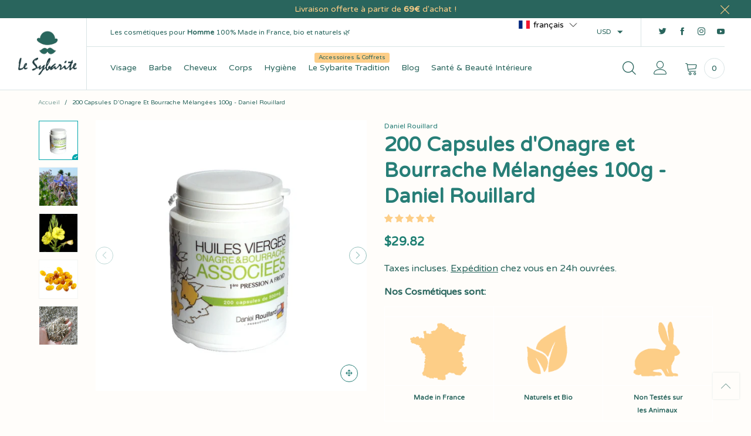

--- FILE ---
content_type: text/javascript
request_url: https://www.lesybarite.fr/cdn/shop/t/81/assets/lazysizes.min.js?v=91725547334960560281613479510
body_size: 6556
content:
!function(e,i){var a=function(t){i(e.lazySizes,t),e.removeEventListener("lazyunveilread",a,!0)};i=i.bind(null,e,e.document),"object"==typeof module&&module.exports?i(require("lazysizes")):e.lazySizes?a():e.addEventListener("lazyunveilread",a,!0)}(window,function(t,e,c,i){"use strict";function s(i,a){function r(){var t=i.currentSrc||i.src;t&&n!==t&&(n=t,l.backgroundImage="url("+(f.test(t)?JSON.stringify(t):t)+")",e||(e=!0,c.rC(o,s.loadingClass),c.aC(o,s.loadedClass)))}function t(){c.rAF(r)}var e,n,s=c.cfg,o=i.cloneNode(!1),l=o.style;i._lazysizesParentFit=a.fit,i.addEventListener("lazyloaded",t,!0),i.addEventListener("load",t,!0),o.addEventListener("load",function(){var t=o.currentSrc||o.src;t&&t!=u&&(o.src=u,o.srcset="")}),c.rAF(function(){var t=i,e=i.parentNode;"PICTURE"==e.nodeName.toUpperCase()&&(e=(t=e).parentNode),c.rC(o,s.loadedClass),c.rC(o,s.lazyClass),c.aC(o,s.loadingClass),c.aC(o,s.objectFitClass||"lazysizes-display-clone"),o.getAttribute(s.srcsetAttr)&&o.setAttribute(s.srcsetAttr,""),o.getAttribute(s.srcAttr)&&o.setAttribute(s.srcAttr,""),o.src=u,o.srcset="",l.backgroundRepeat="no-repeat",l.backgroundPosition=a.position,l.backgroundSize=a.fit,t.style.display="none",i.setAttribute("data-parent-fit",a.fit),i.setAttribute("data-parent-container","prev"),e.insertBefore(o,t),i._lazysizesParentFit&&delete i._lazysizesParentFit,i.complete&&r()})}var a,r=e.createElement("a").style,o="objectFit"in r,n=o&&"objectPosition"in r,l=/object-fit["']*\s*:\s*["']*(contain|cover)/,d=/object-position["']*\s*:\s*["']*(.+?)(?=($|,|'|"|;))/,u="[data-uri]",f=/\(|\)|'/,y={center:"center","50% 50%":"center"};o&&n||(a=function(t){var e,i,a,r,n;t.detail.instance==c&&(e=t.target,a=(getComputedStyle(e,null)||{}).fontFamily||"",r=a.match(l)||"",n=(n=r&&a.match(d)||"")&&n[1],!(i={fit:r&&r[1]||"",position:y[n]||n||"center"}).fit||o&&"center"==i.position||s(e,i))},t.addEventListener("lazyunveilread",a,!0),i&&i.detail&&a(i))}),function(t,e){var i=function(){e(t.lazySizes),t.removeEventListener("lazyunveilread",i,!0)};e=e.bind(null,t,t.document),"object"==typeof module&&module.exports?e(require("lazysizes")):t.lazySizes?i():t.addEventListener("lazyunveilread",i,!0)}(window,function(u,c,z){"use strict";function p(t,e,i){var n,s,o,a=0,r=0,l=i;if(t){if("container"===e.ratio){for(a=l.scrollWidth,r=l.scrollHeight;!(a&&r||l===c);)a=(l=l.parentNode).scrollWidth,r=l.scrollHeight;a&&r&&(e.ratio=r/a)}n=t,s=e,(o=[]).srcset=[],s.absUrl&&(E.setAttribute("href",n),n=E.href),n=((s.prefix||"")+n+(s.postfix||"")).replace(y,function(t,e){return d[typeof s[e]]?s[e]:t}),s.widths.forEach(function(t){var e=s.widthmap[t]||t,i=s.aspectratio||s.ratio,a=!s.aspectratio&&b.traditionalRatio,r={u:n.replace(h,e).replace(f,i?a?Math.round(t*i):Math.round(t/i):""),w:t};o.push(r),o.srcset.push(r.c=r.u+" "+t+"w")}),(t=o).isPicture=e.isPicture,w&&"IMG"==i.nodeName.toUpperCase()?i.removeAttribute(v.srcsetAttr):i.setAttribute(v.srcsetAttr,t.srcset.join(", ")),Object.defineProperty(i,"_lazyrias",{value:t,writable:!0})}}function g(t,e){var i=function(r,t){var e,n=u.getComputedStyle(r),i=r.parentNode,s={isPicture:!(!i||!l.test(i.nodeName||""))},a=function(t,e){var i,a=r.getAttribute("data-"+t);if(a||(i=n.getPropertyValue("--ls-"+t))&&(a=i.trim()),a){if("true"==a)a=!0;else if("false"==a)a=!1;else if(o.test(a))a=parseFloat(a);else if("function"==typeof b[t])a=b[t](r,a);else if(A.test(a))try{a=JSON.parse(a)}catch(t){}s[t]=a}else t in b&&"function"!=typeof b[t]?s[t]=b[t]:e&&"function"==typeof b[t]&&(s[t]=b[t](r,a))};for(e in b)a(e);return t.replace(y,function(t,e){e in s||a(e,!0)}),s}(t,e);return b.modifyOptions.call(t,{target:t,details:i,detail:i}),z.fire(t,"lazyriasmodifyoptions",i),i}function m(t){return t.getAttribute(t.getAttribute("data-srcattr")||b.srcAttr)||t.getAttribute(v.srcsetAttr)||t.getAttribute(v.srcAttr)||t.getAttribute("data-pfsrcset")||""}var v,b,d={string:1,number:1},o=/^\-*\+*\d+\.*\d*$/,l=/^picture$/i,h=/\s*\{\s*width\s*\}\s*/i,f=/\s*\{\s*height\s*\}\s*/i,y=/\s*\{\s*([a-z0-9]+)\s*\}\s*/gi,A=/^\[.*\]|\{.*\}$/,C=/^(?:auto|\d+(px)?)$/,E=c.createElement("a"),t=c.createElement("img"),w="srcset"in t&&!("sizes"in t),_=!!u.HTMLPictureElement&&!w;!function(){var t,e={prefix:"",postfix:"",srcAttr:"data-src",absUrl:!1,modifyOptions:function(){},widthmap:{},ratio:!1,traditionalRatio:!1,aspectratio:!1};for(t in(v=z&&z.cfg||u.lazySizesConfig)||(v={},u.lazySizesConfig=v),v.supportsType||(v.supportsType=function(t){return!t}),v.rias||(v.rias={}),"widths"in(b=v.rias)||(b.widths=[],function(t){for(var e,i=0;!e||e<3e3;)30<(i+=5)&&(i+=1),e=36*i,t.push(e)}(b.widths)),e)t in b||(b[t]=e[t])}(),addEventListener("lazybeforesizes",function(t){if(t.detail.instance==z){var e,i,a,r,n,s,o,l,c,d,u,f,y=t.target;if(t.detail.dataAttr&&!t.defaultPrevented&&!b.disabled&&(l=y.getAttribute(v.sizesAttr)||y.getAttribute("sizes"))&&C.test(l)){if(i=g(y,e=m(y)),d=h.test(i.prefix)||h.test(i.postfix),i.isPicture&&(a=y.parentNode))for(n=0,s=(r=a.getElementsByTagName("source")).length;n<s;n++)(d||h.test(o=m(r[n])))&&(p(o,i,r[n]),u=!0);d||h.test(e)?(p(e,i,y),u=!0):u&&((f=[]).srcset=[],f.isPicture=!0,Object.defineProperty(y,"_lazyrias",{value:f,writable:!0})),u&&(_?y.removeAttribute(v.srcAttr):"auto"!=l&&(c={width:parseInt(l,10)},S({target:y,detail:c})))}}},!0);var a,S=(a=function(t){if(t.detail.instance==z){var e,i=t.target;if(!w&&(u.respimage||u.picturefill||lazySizesConfig.pf))return void c.removeEventListener("lazybeforesizes",a);("_lazyrias"in i||t.detail.dataAttr&&P(i,!0))&&(e=r(i,t.detail.width))&&e.u&&i._lazyrias.cur!=e.u&&(i._lazyrias.cur=e.u,e.cached=!0,z.rAF(function(){i.setAttribute(v.srcAttr,e.u),i.setAttribute("src",e.u)}))}},_?a=function(){}:addEventListener("lazybeforesizes",a),a);function N(t,e){return t.w-e.w}function P(t,e){var i;return!t._lazyrias&&z.pWS&&(i=z.pWS(t.getAttribute(v.srcsetAttr||""))).length&&(Object.defineProperty(t,"_lazyrias",{value:i,writable:!0}),e&&t.parentNode&&(i.isPicture="PICTURE"==t.parentNode.nodeName.toUpperCase())),t._lazyrias}function r(t,e){var i,a,r,n,s,o,l,c,d=t._lazyrias;if(d.isPicture&&u.matchMedia)for(a=0,r=(i=t.parentNode.getElementsByTagName("source")).length;a<r;a++)if(P(i[a])&&!i[a].getAttribute("type")&&(!(n=i[a].getAttribute("media"))||(matchMedia(n)||{}).matches)){d=i[a]._lazyrias;break}return(!d.w||d.w<e)&&(d.w=e,d.d=(o=t,l=u.devicePixelRatio||1,c=z.getX&&z.getX(o),Math.min(c||l,2.4,l)),s=function(t){for(var e,i,a=t.length,r=t[a-1],n=0;n<a;n++)if((r=t[n]).d=r.w/t.w,r.d>=t.d){!r.cached&&(e=t[n-1])&&e.d>t.d-.13*Math.pow(t.d,2.2)&&(i=Math.pow(e.d-.6,1.6),e.cached&&(e.d+=.15*i),e.d+(r.d-t.d)*i>t.d&&(r=e));break}return r}(d.sort(N))),s}}),function(t){var e=function(c,R){"use strict";if(R.getElementsByClassName){var k,O,B=R.documentElement,d=c.Date,a=c.HTMLPictureElement,I="addEventListener",$="getAttribute",U=c[I],H=c.setTimeout,o=c.requestAnimationFrame||H,l=c.requestIdleCallback,q=/^picture$/i,r=["load","error","lazyincluded","_lazyloaded"],i={},D=Array.prototype.forEach,X=function(t,e){return i[e]||(i[e]=new RegExp("(\\s|^)"+e+"(\\s|$)")),i[e].test(t[$]("class")||"")&&i[e]},J=function(t,e){X(t,e)||t.setAttribute("class",(t[$]("class")||"").trim()+" "+e)},Q=function(t,e){var i;(i=X(t,e))&&t.setAttribute("class",(t[$]("class")||"").replace(i," "))},V=function(e,i,t){var a=t?I:"removeEventListener";t&&V(e,i),r.forEach(function(t){e[a](t,i)})},G=function(t,e,i,a,r){var n=R.createEvent("Event");return i||(i={}),i.instance=k,n.initEvent(e,!a,!r),n.detail=i,t.dispatchEvent(n),n},K=function(t,e){var i;!a&&(i=c.picturefill||O.pf)?(e&&e.src&&!t[$]("srcset")&&t.setAttribute("srcset",e.src),i({reevaluate:!0,elements:[t]})):e&&e.src&&(t.src=e.src)},Y=function(t,e){return(getComputedStyle(t,null)||{})[e]},s=function(t,e,i){for(i=i||t.offsetWidth;i<O.minSize&&e&&!t._lazysizesWidth;)i=e.offsetWidth,e=e.parentNode;return i},Z=function(){var i,a,e=[],r=[],n=e,s=function(){var t=n;for(n=e.length?r:e,i=!0,a=!1;t.length;)t.shift()();i=!1},t=function(t,e){i&&!e?t.apply(this,arguments):(n.push(t),a||(a=!0,(R.hidden?H:o)(s)))};return t._lsFlush=s,t}(),tt=function(i,t){return t?function(){Z(i)}:function(){var t=this,e=arguments;Z(function(){i.apply(t,e)})}},et=function(t){var i,a=0,r=O.throttleDelay,n=O.ricTimeout,e=function(){i=!1,a=d.now(),t()},s=l&&n>49?function(){l(e,{timeout:n}),n!==O.ricTimeout&&(n=O.ricTimeout)}:tt(function(){H(e)},!0);return function(t){var e;(t=!0===t)&&(n=33),i||(i=!0,e=r-(d.now()-a),e<0&&(e=0),t||e<9?s():H(s,e))}},it=function(t){var e,i,a=99,r=function(){e=null,t()},n=function(){var t=d.now()-i;t<a?H(n,a-t):(l||r)(r)};return function(){i=d.now(),e||(e=H(n,a))}};!function(){var t,e={lazyClass:"lazyload",loadedClass:"lazyloaded",loadingClass:"lazyloading",preloadClass:"lazypreload",errorClass:"lazyerror",autosizesClass:"lazyautosizes",srcAttr:"data-src",srcsetAttr:"data-srcset",sizesAttr:"data-sizes",minSize:40,customMedia:{},init:!0,expFactor:1.5,hFac:.8,loadMode:2,loadHidden:!0,ricTimeout:0,throttleDelay:125};O=c.lazySizesConfig||c.lazysizesConfig||{};for(t in e)t in O||(O[t]=e[t]);c.lazySizesConfig=O,H(function(){O.init&&n()})}();var t=function(){var y,z,u,p,t,g,m,v,b,h,A,C,n=/^img$/i,f=/^iframe$/i,E="onscroll"in c&&!/(gle|ing)bot/.test(navigator.userAgent),w=0,_=0,S=0,N=-1,P=function(t){S--,(!t||S<0||!t.target)&&(S=0)},L=function(t){return null==C&&(C="hidden"==Y(R.body,"visibility")),C||"hidden"!=Y(t.parentNode,"visibility")&&"hidden"!=Y(t,"visibility")},M=function(t,e){var i,a=t,r=L(t);for(v-=e,A+=e,b-=e,h+=e;r&&(a=a.offsetParent)&&a!=R.body&&a!=B;)(r=(Y(a,"opacity")||1)>0)&&"visible"!=Y(a,"overflow")&&(i=a.getBoundingClientRect(),r=h>i.left&&b<i.right&&A>i.top-1&&v<i.bottom+1);return r},e=function(){var t,e,i,a,r,n,s,o,l,c,d,u,f=k.elements;if((p=O.loadMode)&&S<8&&(t=f.length)){for(e=0,N++;e<t;e++)if(f[e]&&!f[e]._lazyRace)if(!E||k.prematureUnveil&&k.prematureUnveil(f[e]))W(f[e]);else if((o=f[e][$]("data-expand"))&&(n=1*o)||(n=_),c||(c=!O.expand||O.expand<1?B.clientHeight>500&&B.clientWidth>500?500:370:O.expand,k._defEx=c,d=c*O.expFactor,u=O.hFac,C=null,_<d&&S<1&&N>2&&p>2&&!R.hidden?(_=d,N=0):_=p>1&&N>1&&S<6?c:w),l!==n&&(g=innerWidth+n*u,m=innerHeight+n,s=-1*n,l=n),i=f[e].getBoundingClientRect(),(A=i.bottom)>=s&&(v=i.top)<=m&&(h=i.right)>=s*u&&(b=i.left)<=g&&(A||h||b||v)&&(O.loadHidden||L(f[e]))&&(z&&S<3&&!o&&(p<3||N<4)||M(f[e],n))){if(W(f[e]),r=!0,S>9)break}else!r&&z&&!a&&S<4&&N<4&&p>2&&(y[0]||O.preloadAfterLoad)&&(y[0]||!o&&(A||h||b||v||"auto"!=f[e][$](O.sizesAttr)))&&(a=y[0]||f[e]);a&&!r&&W(a)}},i=et(e),F=function(t){var e=t.target;if(e._lazyCache)return void delete e._lazyCache;P(t),J(e,O.loadedClass),Q(e,O.loadingClass),V(e,x),G(e,"lazyloaded")},a=tt(F),x=function(t){a({target:t.target})},T=function(e,i){try{e.contentWindow.location.replace(i)}catch(t){e.src=i}},j=function(t){var e,i=t[$](O.srcsetAttr);(e=O.customMedia[t[$]("data-media")||t[$]("media")])&&t.setAttribute("media",e),i&&t.setAttribute("srcset",i)},s=tt(function(e,t,i,a,r){var n,s,o,l,c,d;(c=G(e,"lazybeforeunveil",t)).defaultPrevented||(a&&(i?J(e,O.autosizesClass):e.setAttribute("sizes",a)),s=e[$](O.srcsetAttr),n=e[$](O.srcAttr),r&&(o=e.parentNode,l=o&&q.test(o.nodeName||"")),d=t.firesLoad||"src"in e&&(s||n||l),c={target:e},J(e,O.loadingClass),d&&(clearTimeout(u),u=H(P,2500),V(e,x,!0)),l&&D.call(o.getElementsByTagName("source"),j),s?e.setAttribute("srcset",s):n&&!l&&(f.test(e.nodeName)?T(e,n):e.src=n),r&&(s||l)&&K(e,{src:n})),e._lazyRace&&delete e._lazyRace,Q(e,O.lazyClass),Z(function(){var t=e.complete&&e.naturalWidth>1;d&&!t||(t&&J(e,"ls-is-cached"),F(c),e._lazyCache=!0,H(function(){"_lazyCache"in e&&delete e._lazyCache},9)),"lazy"==e.loading&&S--},!0)}),W=function(t){if(!t._lazyRace){var e,i=n.test(t.nodeName),a=i&&(t[$](O.sizesAttr)||t[$]("sizes")),r="auto"==a;(!r&&z||!i||!t[$]("src")&&!t.srcset||t.complete||X(t,O.errorClass)||!X(t,O.lazyClass))&&(e=G(t,"lazyunveilread").detail,r&&at.updateElem(t,!0,t.offsetWidth),t._lazyRace=!0,S++,s(t,e,r,a,i))}},r=it(function(){O.loadMode=3,i()}),o=function(){3==O.loadMode&&(O.loadMode=2),r()},l=function(){if(!z){if(d.now()-t<999)return void H(l,999);z=!0,O.loadMode=3,i(),U("scroll",o,!0)}};return{_:function(){t=d.now(),k.elements=R.getElementsByClassName(O.lazyClass),y=R.getElementsByClassName(O.lazyClass+" "+O.preloadClass),U("scroll",i,!0),U("resize",i,!0),c.MutationObserver?new MutationObserver(i).observe(B,{childList:!0,subtree:!0,attributes:!0}):(B[I]("DOMNodeInserted",i,!0),B[I]("DOMAttrModified",i,!0),setInterval(i,999)),U("hashchange",i,!0),["focus","mouseover","click","load","transitionend","animationend","webkitAnimationEnd"].forEach(function(t){R[I](t,i,!0)}),/d$|^c/.test(R.readyState)?l():(U("load",l),R[I]("DOMContentLoaded",i),H(l,2e4)),k.elements.length?(e(),Z._lsFlush()):i()},checkElems:i,unveil:W,_aLSL:o}}(),at=function(){var i,n=tt(function(t,e,i,a){var r,n,s;if(t._lazysizesWidth=a,a+="px",t.setAttribute("sizes",a),q.test(e.nodeName||""))for(r=e.getElementsByTagName("source"),n=0,s=r.length;n<s;n++)r[n].setAttribute("sizes",a);i.detail.dataAttr||K(t,i.detail)}),a=function(t,e,i){var a,r=t.parentNode;r&&(i=s(t,r,i),a=G(t,"lazybeforesizes",{width:i,dataAttr:!!e}),a.defaultPrevented||(i=a.detail.width)&&i!==t._lazysizesWidth&&n(t,r,a,i))},t=function(){var t,e=i.length;if(e)for(t=0;t<e;t++)a(i[t])},e=it(t);return{_:function(){i=R.getElementsByClassName(O.autosizesClass),U("resize",e)},checkElems:e,updateElem:a}}(),n=function(){n.i||(n.i=!0,at._(),t._())};return k={cfg:O,autoSizer:at,loader:t,init:n,uP:K,aC:J,rC:Q,hC:X,fire:G,gW:s,rAF:Z}}}(t,t.document);t.lazySizes=e,"object"==typeof module&&module.exports&&(module.exports=e)}(window),function(t,e){var i=function(){e(t.lazySizes),t.removeEventListener("lazyunveilread",i,!0)};e=e.bind(null,t,t.document),"object"==typeof module&&module.exports?e(require("lazysizes")):t.lazySizes?i():t.addEventListener("lazyunveilread",i,!0)}(window,function(d,t,i){"use strict";var u,s,o,f,l;d.addEventListener&&(u=/\s+(\d+)(w|h)\s+(\d+)(w|h)/,s=/parent-fit["']*\s*:\s*["']*(contain|cover|width)/,o=/parent-container["']*\s*:\s*["']*(.+?)(?=(\s|$|,|'|"|;))/,f=/^picture$/i,l={getParent:function(t,e){var i=t,a=t.parentNode;return e&&"prev"!=e||!a||!f.test(a.nodeName||"")||(a=a.parentNode),"self"!=e&&(i="prev"==e?t.previousElementSibling:e&&(a.closest||d.jQuery)&&(a.closest?a.closest(e):jQuery(a).closest(e)[0])||a),i},getFit:function(t){var e,i,a=getComputedStyle(t,null)||{},r=a.content||a.fontFamily,n={fit:t._lazysizesParentFit||t.getAttribute("data-parent-fit")};return!n.fit&&r&&(e=r.match(s))&&(n.fit=e[1]),n.fit?(!(i=t._lazysizesParentContainer||t.getAttribute("data-parent-container"))&&r&&(e=r.match(o))&&(i=e[1]),n.parent=l.getParent(t,i)):n.fit=a.objectFit,n},getImageRatio:function(t){for(var e,i,a,r,n,s,o=t.parentNode,l=o&&f.test(o.nodeName||"")?o.querySelectorAll("source, img"):[t],c=0;c<l.length;c++)if(e=(t=l[c]).getAttribute(lazySizesConfig.srcsetAttr)||t.getAttribute("srcset")||t.getAttribute("data-pfsrcset")||t.getAttribute("data-risrcset")||"",i=t._lsMedia||t.getAttribute("media"),i=lazySizesConfig.customMedia[t.getAttribute("data-media")||i]||i,e&&(!i||(d.matchMedia&&matchMedia(i)||{}).matches)){(a=parseFloat(t.getAttribute("data-aspectratio")))||(s=(r=e.match(u))?"w"==r[2]?(n=r[1],r[3]):(n=r[3],r[1]):(n=t.getAttribute("width"),t.getAttribute("height")),a=n/s);break}return a},calculateSize:function(t,e){var i,a,r,n,s=this.getFit(t),o=s.fit,l=s.parent;return"width"==o||("contain"==o||"cover"==o)&&(r=this.getImageRatio(t))?(l?e=l.clientWidth:l=t,n=e,"width"==o?n=e:40<(a=l.clientHeight)&&(i=e/a)&&("cover"==o&&i<r||"contain"==o&&r<i)&&(n=e*(r/i)),n):e}},i.parentFit=l,t.addEventListener("lazybeforesizes",function(t){var e;t.defaultPrevented||t.detail.instance!=i||(e=t.target,t.detail.width=l.calculateSize(e,t.detail.width))}))}),function(t,e){var i=function(){e(t.lazySizes),t.removeEventListener("lazyunveilread",i,!0)};e=e.bind(null,t,t.document),"object"==typeof module&&module.exports?e(require("lazysizes")):t.lazySizes?i():t.addEventListener("lazyunveilread",i,!0)}(window,function(u,r,f){"use strict";var a,n,s,e,o,i,l,y,c,d,z,p=f&&f.cfg,t=r.createElement("img"),g="sizes"in t&&"srcset"in t,m=/\s+\d+h/g,v=(n=/\s+(\d+)(w|h)\s+(\d+)(w|h)/,s=Array.prototype.forEach,function(){function i(t){var e,i,a=t.getAttribute(lazySizesConfig.srcsetAttr);a&&(i=a.match(n))&&((e="w"==i[2]?i[1]/i[3]:i[3]/i[1])&&t.setAttribute("data-aspectratio",e),t.setAttribute(lazySizesConfig.srcsetAttr,a.replace(m,"")))}function t(t){var e;t.detail.instance==f&&((e=t.target.parentNode)&&"PICTURE"==e.nodeName&&s.call(e.getElementsByTagName("source"),i),i(t.target))}function e(){a.currentSrc&&r.removeEventListener("lazybeforeunveil",t)}var a=r.createElement("img");r.addEventListener("lazybeforeunveil",t),a.onload=e,a.onerror=e,a.srcset="data:,a 1w 1h",a.complete&&e()});function b(t,e){return t.w-e.w}function h(t,e){var i,a=t.getAttribute("srcset")||t.getAttribute(p.srcsetAttr);!a&&e&&(a=t._lazypolyfill?t._lazypolyfill._set:t.getAttribute(p.srcAttr)||t.getAttribute("src")),t._lazypolyfill&&t._lazypolyfill._set==a||(i=c(a||""),e&&t.parentNode&&(i.isPicture="PICTURE"==t.parentNode.nodeName.toUpperCase(),i.isPicture&&u.matchMedia&&(f.aC(t,"lazymatchmedia"),d())),i._set=a,Object.defineProperty(t,"_lazypolyfill",{value:i,writable:!0}))}function A(t){var e,i,a,r,n,s,o,l,c,d=t;if(h(d,!0),(r=d._lazypolyfill).isPicture)for(i=0,a=(e=t.parentNode.getElementsByTagName("source")).length;i<a;i++)if(p.supportsType(e[i].getAttribute("type"),t)&&z(e[i].getAttribute("media"))){d=e[i],h(d),r=d._lazypolyfill;break}return 1<r.length?(s=d.getAttribute("sizes")||"",s=y.test(s)&&parseInt(s,10)||f.gW(t,t.parentNode),r.d=(o=t,l=u.devicePixelRatio||1,c=f.getX&&f.getX(o),Math.min(c||l,2.5,l)),!r.src||!r.w||r.w<s?(r.w=s,n=function(t){for(var e,i,a=t.length,r=t[a-1],n=0;n<a;n++)if((r=t[n]).d=r.w/t.w,r.d>=t.d){!r.cached&&(e=t[n-1])&&e.d>t.d-.13*Math.pow(t.d,2.2)&&(i=Math.pow(e.d-.6,1.6),e.cached&&(e.d+=.15*i),e.d+(r.d-t.d)*i>t.d&&(r=e));break}return r}(r.sort(b)),r.src=n):n=r.src):n=r[0],n}function C(t){var e;g&&t.parentNode&&"PICTURE"!=t.parentNode.nodeName.toUpperCase()||(e=A(t))&&e.u&&t._lazypolyfill.cur!=e.u&&(t._lazypolyfill.cur=e.u,e.cached=!0,t.setAttribute(p.srcAttr,e.u),t.setAttribute("src",e.u))}function E(t,e,i,a){o.push({c:e,u:i,w:+a})}p.supportsType||(p.supportsType=function(t){return!t}),u.HTMLPictureElement&&g?!f.hasHDescriptorFix&&r.msElementsFromPoint&&(f.hasHDescriptorFix=!0,v()):u.picturefill||p.pf||(p.pf=function(t){var e,i;if(!u.picturefill)for(e=0,i=t.elements.length;e<i;e++)a(t.elements[e])},y=/^\s*\d+\.*\d*px\s*$/,i=/(([^,\s].[^\s]+)\s+(\d+)w)/g,l=/\s/,d=function(){function t(){for(var t=0,e=i.length;t<e;t++)a(i[t])}var e,i;d.init||(d.init=!0,addEventListener("resize",(i=r.getElementsByClassName("lazymatchmedia"),function(){clearTimeout(e),e=setTimeout(t,66)})))},z=function(t){return u.matchMedia?(z=function(t){return!t||(matchMedia(t)||{}).matches})(t):!t},C.parse=c=function(t){return o=[],(t=t.trim()).replace(m,"").replace(i,E),o.length||!t||l.test(t)||o.push({c:t,u:t,w:99}),o},a=C,p.loadedClass&&p.loadingClass&&(e=[],['img[sizes$="px"][srcset].',"picture > img:not([srcset])."].forEach(function(t){e.push(t+p.loadedClass),e.push(t+p.loadingClass)}),p.pf({elements:r.querySelectorAll(e.join(", "))})))}),function(t,e){var i=function(){e(t.lazySizes),t.removeEventListener("lazyunveilread",i,!0)};e=e.bind(null,t,t.document),"object"==typeof module&&module.exports?e(require("lazysizes")):t.lazySizes?i():t.addEventListener("lazyunveilread",i,!0)}(window,function(t,u,f){"use strict";var y,z,p,a,n,s,g,m;t.addEventListener&&(y=/\s+/g,z=/\s*\|\s+|\s+\|\s*/g,p=/^(.+?)(?:\s+\[\s*(.+?)\s*\])(?:\s+\[\s*(.+?)\s*\])?$/,a=/^\s*\(*\s*type\s*:\s*(.+?)\s*\)*\s*$/,n=/\(|\)|'/,s={contain:1,cover:1},g=function(t,e){var i;e&&((i=e.match(a))&&i[1]?t.setAttribute("type",i[1]):t.setAttribute("media",lazySizesConfig.customMedia[e]||e))},m=function(t){var e,i,a,r;t.target._lazybgset&&(i=(e=t.target)._lazybgset,(a=e.currentSrc||e.src)&&((r=f.fire(i,"bgsetproxy",{src:a,useSrc:n.test(a)?JSON.stringify(a):a})).defaultPrevented||(i.style.backgroundImage="url("+r.detail.useSrc+")")),e._lazybgsetLoading&&(f.fire(i,"_lazyloaded",{},!1,!0),delete e._lazybgsetLoading))},addEventListener("lazybeforeunveil",function(t){var e,i,a,r,n,s,o,l,c,d;!t.defaultPrevented&&(e=t.target.getAttribute("data-bgset"))&&(a=t.target,(i=u.createElement("img")).alt="",i._lazybgsetLoading=!0,t.detail.firesLoad=!0,r=e,n=a,s=i,o=u.createElement("picture"),l=n.getAttribute(lazySizesConfig.sizesAttr),c=n.getAttribute("data-ratio"),d=n.getAttribute("data-optimumx"),n._lazybgset&&n._lazybgset.parentNode==n&&n.removeChild(n._lazybgset),Object.defineProperty(s,"_lazybgset",{value:n,writable:!0}),Object.defineProperty(n,"_lazybgset",{value:o,writable:!0}),r=r.replace(y," ").split(z),o.style.display="none",s.className=lazySizesConfig.lazyClass,1!=r.length||l||(l="auto"),r.forEach(function(t){var e,i=u.createElement("source");l&&"auto"!=l&&i.setAttribute("sizes",l),(e=t.match(p))?(i.setAttribute(lazySizesConfig.srcsetAttr,e[1]),g(i,e[2]),g(i,e[3])):i.setAttribute(lazySizesConfig.srcsetAttr,t),o.appendChild(i)}),l&&(s.setAttribute(lazySizesConfig.sizesAttr,l),n.removeAttribute(lazySizesConfig.sizesAttr),n.removeAttribute("sizes")),d&&s.setAttribute("data-optimumx",d),c&&s.setAttribute("data-ratio",c),o.appendChild(s),n.appendChild(o),setTimeout(function(){f.loader.unveil(i),f.rAF(function(){f.fire(i,"_lazyloaded",{},!0,!0),i.complete&&m({target:i})})}))}),u.addEventListener("load",m,!0),t.addEventListener("lazybeforesizes",function(t){var e,i,a,r;t.detail.instance==f&&t.target._lazybgset&&t.detail.dataAttr&&(e=t.target._lazybgset,a=e,r=(getComputedStyle(a)||{getPropertyValue:function(){}}).getPropertyValue("background-size"),!s[r]&&s[a.style.backgroundSize]&&(r=a.style.backgroundSize),s[i=r]&&(t.target._lazysizesParentFit=i,f.rAF(function(){t.target.setAttribute("data-parent-fit",i),t.target._lazysizesParentFit&&delete t.target._lazysizesParentFit})))},!0),u.documentElement.addEventListener("lazybeforesizes",function(t){var e,i;!t.defaultPrevented&&t.target._lazybgset&&t.detail.instance==f&&(t.detail.width=(e=t.target._lazybgset,i=f.gW(e,e.parentNode),(!e._lazysizesWidth||i>e._lazysizesWidth)&&(e._lazysizesWidth=i),e._lazysizesWidth))}))});var lazy=function(){document.addEventListener("lazyloaded",function(t){t.target.parentNode.classList.remove("loading")})};lazy();